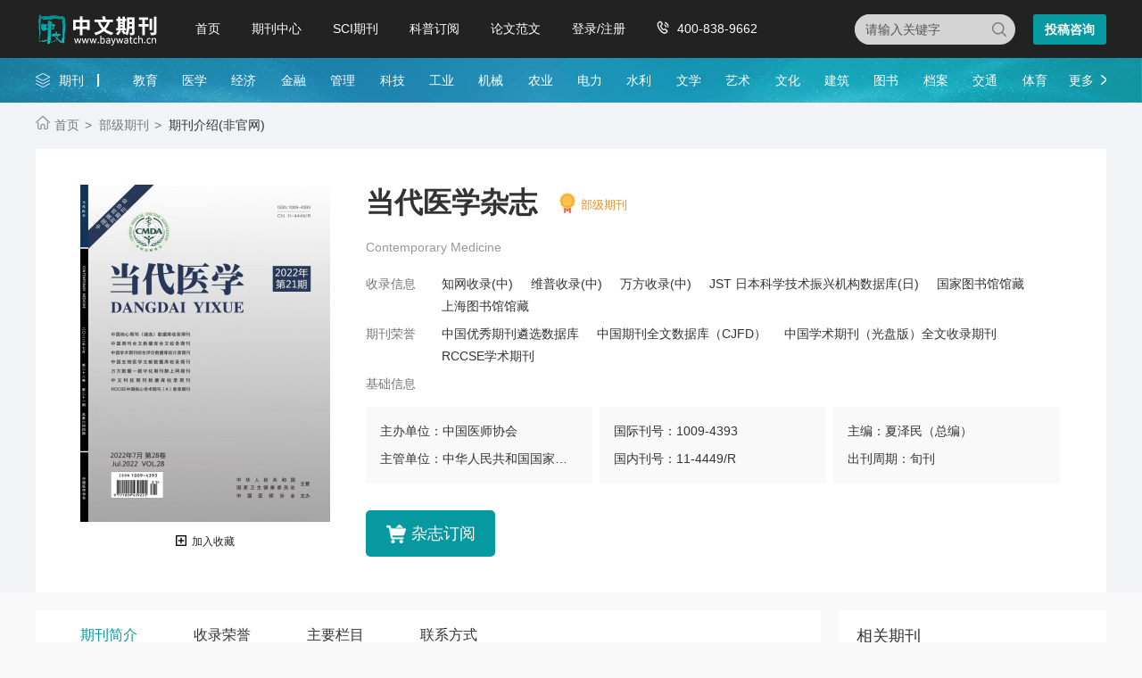

--- FILE ---
content_type: text/html
request_url: https://www.baywatch.cn/a/qikandaohang/yixueqikan/20120324/2983.html
body_size: 7010
content:
<!doctype html>
<html>
<head>
	
	<title>当代医学杂志社网站-中文期刊网</title>
	<meta name="keywords" content="当代医学杂志社,当代医学编辑部,当代医学投稿邮箱" />
	<meta name="description" content="《当代医学》是目前中国医疗卫生领域唯一以系统阐述职业化医院经营与管理理念的国家级医药卫生类综合性学术期刊。《当代医学》杂志将帮助中国的医院院长解析中国的医药宏观政策和相关法规；洞察医药市场的经济运行规律；把握世界医学和科技最前沿的发展趋势；掌握医院" />
	
	<meta charset="utf-8">
<meta name="referrer" content="origin">
<meta name="format-detection" content="telephone=no">
<link rel="stylesheet" type="text/css" href="https://www.baywatch.cn/theme/baywatch.cn/default/static/css/base_bawcn.css" />
<script type="text/javascript" src="https://www.baywatch.cn/theme/baywatch.cn/default/static/js/pub.js"></script>
<script type="text/javascript" src="https://www.baywatch.cn/theme/baywatch.cn/default/static/js/common.js"></script>
<script type="text/javascript">app.uri='';app.root='https://www.baywatch.cn';app.theme='https://www.baywatch.cn/theme/baywatch.cn/default';</script>
<script type="text/javascript">var site_root = 'https://www.baywatch.cn';</script>	
</head>
<body class="container gray-body">
	
	
<div class="baw-index-menu baw-content-menu">
	<div class="w1200 after-clear">
		<div class="menu-logo l">
			<a href="https://www.baywatch.cn/" title="中文期刊网首页"></a>
		</div>
		<div class="menu-item l menu-item2">
			<ul class="after-clear">
				<li><a href="https://www.baywatch.cn/" title="中文期刊网" looyu_bound="1">首页</a></li>
				<li><a href="https://www.baywatch.cn/zazhi/" title="期刊中心" looyu_bound="1">期刊中心</a></li>
				<li><a href="https://www.baywatch.cn/sci/" title="SCI期刊" looyu_bound="1">SCI期刊</a></li>
				<li><a href="https://www.baywatch.cn/dingyue/" title="科普订阅" looyu_bound="1">科普订阅</a></li>
				<!-- <li><a href="https://www.baywatch.cn/vip/sci.html" title="投稿指南" looyu_bound="1">投稿指南</a></li> -->
				<li><a href="https://www.baywatch.cn/article/" title="论文范文" looyu_bound="1">论文范文</a></li>
				<li><a href="javascript:;" onclick="ajaxlogin();" title="登录/注册" res="ajaxlogin" class="red login" looyu_bound="1">登录/注册</a></li>
				<li class="baw_menu_tel">400-838-9662</li>
			</ul>
		</div>
		<div class="menu-zx r after-clear">
			<a href="javascript:;" onclick="openChat();return false;" class="btn-common btn-mfzx l">投稿咨询</a>
		</div>
		<div class="middle-search r">
			<form class="search-form" action="https://www.baywatch.cn/s.html" method="get">
				<input type="hidden" name="t" value="1">
				<div class="search-input">
					<div class="l">
						<select class="t" name="t">
							<option value="1">杂志</option>
						</select>
						<input type="text" class="q w" name="q" autocomplete="off" placeholder="请输入关键字" value="" maxlength="50">
					</div>
					<div class="r"><input type="submit" class="s" value="" onclick="if($('.w').val()==0){return false;}"></div>
				</div>
			</form>
		</div>
	</div>
</div>
<div class="baw-header-banner baw-content-banner">
	<div class="baw-header-qklist">
		<div class="box-item scroll w1200 after-clear">
			<div class="l hoveropacity">
				<a href="https://www.baywatch.cn/zazhi/" title="期刊中心" target="_blank">期刊</a>
			</div>
			<div class="r hoveropacity">
				<p>
					
					
					<a href="https://www.baywatch.cn/zazhi/jiaoyu/" target="_blank" title="教育">教育</a>
					
					<a href="https://www.baywatch.cn/zazhi/yixue/" target="_blank" title="医学">医学</a>
					
					<a href="https://www.baywatch.cn/zazhi/jingji/" target="_blank" title="经济">经济</a>
					
					<a href="https://www.baywatch.cn/zazhi/jinrong/" target="_blank" title="金融">金融</a>
					
					<a href="https://www.baywatch.cn/zazhi/guanli/" target="_blank" title="管理">管理</a>
					
					<a href="https://www.baywatch.cn/zazhi/keji/" target="_blank" title="科技">科技</a>
					
					<a href="https://www.baywatch.cn/zazhi/gongye/" target="_blank" title="工业">工业</a>
					
					<a href="https://www.baywatch.cn/zazhi/jixie/" target="_blank" title="机械">机械</a>
					
					<a href="https://www.baywatch.cn/zazhi/nongye/" target="_blank" title="农业">农业</a>
					
					<a href="https://www.baywatch.cn/zazhi/dianli/" target="_blank" title="电力">电力</a>
					
					<a href="https://www.baywatch.cn/zazhi/shuili/" target="_blank" title="水利">水利</a>
					
					<a href="https://www.baywatch.cn/zazhi/wenxue/" target="_blank" title="文学">文学</a>
					
					<a href="https://www.baywatch.cn/zazhi/yishu/" target="_blank" title="艺术">艺术</a>
					
					<a href="https://www.baywatch.cn/zazhi/wenhua/" target="_blank" title="文化">文化</a>
					
					<a href="https://www.baywatch.cn/zazhi/jianzhu/" target="_blank" title="建筑">建筑</a>
					
					<a href="https://www.baywatch.cn/zazhi/tushu/" target="_blank" title="图书">图书</a>
					
					<a href="https://www.baywatch.cn/zazhi/dangan/" target="_blank" title="档案">档案</a>
					
					<a href="https://www.baywatch.cn/zazhi/jiaotong/" target="_blank" title="交通">交通</a>
					
					<a href="https://www.baywatch.cn/zazhi/tiyu/" target="_blank" title="体育">体育</a>
					
					
					<a href="https://www.baywatch.cn/zazhi/" title="期刊中心" target="_blank" class="btn-head-more r">更多</a>
				</p>
			</div>
		</div>
	</div>
</div>

	<!-- 上部分 -->
	<div class="baw-detail-top">
		<!--面包屑-->
		<div class="breadcrumbs hoveropacity">
			<div class="w1200">
				<a href="https://www.baywatch.cn/" title="中文期刊网">首页</a>			
				<!-- <a href="https://www.baywatch.cn/zazhi/" title="期刊导航">期刊导航</a>
				
				<a href="https://www.baywatch.cn/zazhi/yixue/" title="医学期刊">医学期刊</a>
				 -->
				
				<a href="https://www.baywatch.cn/zazhi/guojiajie/" title="部级期刊">部级期刊</a>
				
				<span>期刊介绍(非官网)</span>
			</div>
		</div>
		
		
		<div class="baw-qk-details after-clear w1200">
	<div class="l left-img hoverimg dlicar">
		<img src="/upload/thumbnail/image/202311/15/19790_1379c.jpg_280x378.jpg" alt="当代医学" />
		<a href="javascript:;" title="加入收藏" res="favorite" aid=2983 class="btn_collect"><i class="jrsc"></i><span>加入收藏</span></a>
	</div>
	<div class="l right-info">
		<h1 title="当代医学杂志" class="baw_qkname">当代医学杂志</h1>
		
		<a target="_blank" href="https://www.baywatch.cn/zazhi/guojiajie/" title="部级期刊" class="baw_qkjb">部级期刊</a>
		
		<div class="clear"></div>
		
		<p class="ywm">Contemporary Medicine</p>
		
		
		<div class="list after-clear">
			<span class="l">收录信息</span>
			<ul class="l after-clear">
				
				<li><a target="_blank" href="https://www.baywatch.cn/zazhi/zhiwangshoulu/" title="知网收录(中)">知网收录(中)</a></li>
				
				<li><a target="_blank" href="https://www.baywatch.cn/zazhi/weipushoulu/" title="维普收录(中)">维普收录(中)</a></li>
				
				<li><a target="_blank" href="https://www.baywatch.cn/zazhi/wanfangshoulu/" title="万方收录(中)">万方收录(中)</a></li>
				
				<li><a target="_blank" href="https://www.baywatch.cn/zazhi/jst/" title="JST 日本科学技术振兴机构数据库(日)">JST 日本科学技术振兴机构数据库(日)</a></li>
				
				<li><a target="_blank" href="https://www.baywatch.cn/zazhi/guojiatushuguan/" title="国家图书馆馆藏">国家图书馆馆藏</a></li>
				
				<li><a target="_blank" href="https://www.baywatch.cn/zazhi/shanghaitushuguan/" title="上海图书馆馆藏">上海图书馆馆藏</a></li>
				
			</ul>
		</div>
		
		
		<div class="list after-clear">
			<span class="l">期刊荣誉</span>
			<ul class="l after-clear">
				
				<li><a target="_blank" href="https://www.baywatch.cn/zazhi/" title="中国优秀期刊遴选数据库">中国优秀期刊遴选数据库</a></li>
				
				<li><a target="_blank" href="https://www.baywatch.cn/zazhi/" title="中国期刊全文数据库（CJFD）">中国期刊全文数据库（CJFD）</a></li>
				
				<li><a target="_blank" href="https://www.baywatch.cn/zazhi/" title="中国学术期刊（光盘版）全文收录期刊">中国学术期刊（光盘版）全文收录期刊</a></li>
				
				<li><a target="_blank" href="https://www.baywatch.cn/zazhi/" title="RCCSE学术期刊">RCCSE学术期刊</a></li>
				
			</ul>
		</div>
		
		<div class="list list2 after-clear">
			<span class="l">基础信息</span>
			<ul class="l">
				<li title="主办单位：中国医师协会">主办单位：中国医师协会</li>
				<li title="主管单位：中华人民共和国国家卫生健康委员会">主管单位：中华人民共和国国家卫生健康委员会</li>
			</ul>
			<ul class="l">
				<li title="国际刊号：1009-4393">国际刊号：1009-4393</li>
				<li title="国内刊号：11-4449/R">国内刊号：11-4449/R</li>
			</ul>
			<ul class="l">
				<li title="主编：夏泽民（总编）">主编：夏泽民（总编）</li>
				<li title="出刊周期：旬刊">出刊周期：旬刊</li>
			</ul>
		</div>
		<div class="btn-groups hoveropacity">
			
			
			<a href="javascript:;" class="btn-common cart-add btn2">杂志订阅</a>
			
		</div>
	</div>
</div>
	</div>
	<div class="baw-detail-bottom after-clear w1200">
		<div class="left-panel l">
			<div class="baw-tabs">
				
				<a href="javascript:void(0);" class="tabs-active" anchor=".baw-qk-qkjj">期刊简介</a>
				
				
				<a href="javascript:void(0);" anchor=".baw-qk-slry">收录荣誉</a>
				
				
				<a href="javascript:void(0);" anchor=".baw-qk-zylm">主要栏目</a>
				
				
				
				
				<a href="javascript:void(0);" anchor=".baw-qk-lxfs">联系方式</a>
				
			</div>
			<div class="baw-qkjj">
				<div class="c-info-box">
					<ul class="after-clear">
						<li>邮发代号：82-829</li>
						<li>出版地区：北京</li>
						<li>开本尺寸：A4</li>
						<li>创刊时间：1994</li>
						<li>语言种类：中文&nbsp;</li>
						<li>复合影响因子：0.33</li>
						<li>订价：820.00元/年</li>
						<li>综合影响因子：1.07</li>
					</ul>
				</div>
				<!-- 期刊简介 -->
				
				<h3 class="baw-qk-qkjj">期刊简介</h3>
				<div class="article-box">
				<p>&nbsp;&nbsp;&nbsp;&nbsp;《当代医学》（旬刊）创刊于1994年，是国家卫生部主管，中国医疗保健国际交流促进会主办的国家级综合性期刊。曾荣获卫生部优秀期刊奖。本刊为《中国核心期刊（遴选）数据库》《CNKI中文期刊全文数据库（CJFD）》《中国生物医学文献数据库》收录期刊、《万方数据??数字化期刊群》全文上网期刊和《中国学术期刊综合评价数据库（CAJCDE）》统计源期刊。</p>
<p>&nbsp;&nbsp;&nbsp;&nbsp;《当代医学》本刊坚持为社会主义服务的方向，坚持以马克思列宁主义、思想和邓小平理论为指导，贯彻“百花齐放、百家争鸣”和“古为今用、洋为中用”的方针，坚持实事求是、理论与实际相结合的严谨学风，传播先进的科学文化知识，弘扬民族优秀科学文化，促进国际科学文化交流，探索防灾科技教育、教学及管理诸方面的规律，活跃教学与科研的学术风气，为教学与科研服务。</p>
				</div>
				
				
				<!-- 收录、荣誉 -->
				
				<h3 class="baw-qk-slry">收录、荣誉</h3>
				<div>
					
					<h6>收录情况：</h6>
					<div>
						<p>
						
							<a target="_blank" href="https://www.baywatch.cn/zazhi/zhiwangshoulu/" title="知网收录(中)">知网收录(中)</a>、
						
							<a target="_blank" href="https://www.baywatch.cn/zazhi/weipushoulu/" title="维普收录(中)">维普收录(中)</a>、
						
							<a target="_blank" href="https://www.baywatch.cn/zazhi/wanfangshoulu/" title="万方收录(中)">万方收录(中)</a>、
						
							<a target="_blank" href="https://www.baywatch.cn/zazhi/jst/" title="JST 日本科学技术振兴机构数据库(日)">JST 日本科学技术振兴机构数据库(日)</a>、
						
							<a target="_blank" href="https://www.baywatch.cn/zazhi/guojiatushuguan/" title="国家图书馆馆藏">国家图书馆馆藏</a>、
						
							<a target="_blank" href="https://www.baywatch.cn/zazhi/shanghaitushuguan/" title="上海图书馆馆藏">上海图书馆馆藏</a>、
						
						</p>
					</div>
					
					
					<h6>期刊荣誉：</h6>
					<div>
						<p>
						
							<a target="_blank" href="https://www.baywatch.cn/zazhi/" title="中国优秀期刊遴选数据库">中国优秀期刊遴选数据库</a>、
						
							<a target="_blank" href="https://www.baywatch.cn/zazhi/" title="中国期刊全文数据库（CJFD）">中国期刊全文数据库（CJFD）</a>、
						
							<a target="_blank" href="https://www.baywatch.cn/zazhi/" title="中国学术期刊（光盘版）全文收录期刊">中国学术期刊（光盘版）全文收录期刊</a>、
						
							<a target="_blank" href="https://www.baywatch.cn/zazhi/" title="RCCSE学术期刊">RCCSE学术期刊</a>、
						
						</p>
					</div>
					
				</div>
				
				
				<!-- 主要栏目 -->
				
				<h3 class="baw-qk-zylm">主要栏目</h3>
				<div><p>论著、医院管理、临床研究、护理研究、医学教育、综述</p></div>
				
				<!-- 部分目录 -->
				
				
				
				<!-- 文章要求 -->
				
				
				<!-- 联系方式 -->
				
				<h3 class="baw-qk-lxfs">联系方式</h3>
				<div>
					
					<p>地&emsp;&emsp;址：北京市朝阳区芍药居38号楼3层</p>	
					
					
					<p>邮政编码：100073</p>
					
				</div>
				
				
				<div class="box-page after-clear">
					<div class="l">
						<p>上一本<a href="https://www.baywatch.cn/a/qikandaohang/yixueqikan/20120324/2982.html" title="医学信息学" class="dsart-right">医学信息学</a></p>
						<p>下一本<a href="https://www.baywatch.cn/a/qikandaohang/yixueqikan/20120324/2984.html" title="中国民族医药">中国民族医药</a></p>
					</div>
					<div class="r">
						<a href="https://www.baywatch.cn/zazhi/" title="期刊列表">期刊列表</a>
						<a href="https://www.baywatch.cn/" title="中文期刊网">返回首页</a>
					</div>
				</div>
			</div>
			
			<!-- 杂志订阅 -->
			
			<div class="baw-qk-buy after-clear">
				<div class="l item-img">
					<img src="/upload/thumbnail/image/202311/15/19790_1379c.jpg_280x378.jpg" alt="当代医学" />
				</div>
				<div class="l item-info">
					<h6>当代医学杂志</h6>
					<p><span>订阅价格:<i>￥820.00元/年&nbsp; 旬刊</i></span></p>
					<p class="mbtn">
						<a href="javascript:;" onclick="openChatDy();return false;" class="guokan-add">单期购买</a>
						<a href="javascript:;" onclick="openChatDy();return false;" class="guokan-add">过刊购买</a>
					</p>
				</div>
				<div class="r item-btn">
					<a href="javascript:;" data-url="https://www.baywatch.cn/shop/cart/buy/product/{id}/num/{num}/" class="cart-buy liji-add">立即购买</a>
					<a href="javascript:;" class="danqi-add cart-add">加入购物车</a>
				</div>
			</div>
			
			
			<!-- 关键词阅读 -->
			





<div class="baw-qk-keyread">
	<h6>关键词阅读</h6>
	<ul class="after-clear">
		
		<li>
			<a target="_blank" href="https://www.baywatch.cn/a/qikandaohang/yixueqikan/20120324/2983.html" title="当代医学杂志">
				<h5>当代医学</h5>
				<p>主办单位：中国医师协会</p>
			</a>	
		</li>
		
		<li>
			<a target="_blank" href="https://www.baywatch.cn/a/qikandaohang/yixueqikan/20120328/3142.html" title="健康博览杂志">
				<h5>健康博览</h5>
				<p>主办单位：浙江省健康教育所</p>
			</a>	
		</li>
		
		<li>
			<a target="_blank" href="https://www.baywatch.cn/a/qikandaohang/yixueqikan/20120328/3150.html" title="江苏预防医学杂志">
				<h5>江苏预防医学</h5>
				<p>主办单位：江苏省疾病预防控制中心;江苏预防医学会</p>
			</a>	
		</li>
		
		<li>
			<a target="_blank" href="https://www.baywatch.cn/a/qikandaohang/yixueqikan/20120330/3232.html" title="中国卫生工程学杂志">
				<h5>中国卫生工程学</h5>
				<p>主办单位：中华预防医学会;吉林省预防医学会</p>
			</a>	
		</li>
		
		<li>
			<a target="_blank" href="https://www.baywatch.cn/a/qikandaohang/yixueqikan/20120401/3401.html" title="医学与社会杂志">
				<h5>医学与社会</h5>
				<p>主办单位：华中科技大学同济医学院</p>
			</a>	
		</li>
		
		<li>
			<a target="_blank" href="https://www.baywatch.cn/a/qikandaohang/yixueqikan/20120401/3425.html" title="当代护士·下旬刊杂志">
				<h5>当代护士·下旬刊</h5>
				<p>主办单位：湖南省护理学会湖南省护理学会</p>
			</a>	
		</li>
		
		<li>
			<a target="_blank" href="https://www.baywatch.cn/a/qikandaohang/yixueqikan/20120405/3543.html" title="现代检验医学杂志">
				<h5>现代检验医学</h5>
				<p>主办单位：陕西省临床检验中心;陕西省人民医院</p>
			</a>	
		</li>
		
		<li>
			<a target="_blank" href="https://www.baywatch.cn/a/qikandaohang/yixueqikan/20120406/3587.html" title="中华护理教育杂志">
				<h5>中华护理教育</h5>
				<p>主办单位：中华护理学会</p>
			</a>	
		</li>
		
		<li>
			<a target="_blank" href="https://www.baywatch.cn/a/qikandaohang/yixueqikan/20120406/3589.html" title="中国循证医学杂志">
				<h5>中国循证医学</h5>
				<p>主办单位：四川大学</p>
			</a>	
		</li>
		
	</ul>
</div>



			
			<!-- 重要说明 -->
			<div class="baw-qk-zysm baw-qk-keyread">
				<h6>免责声明</h6>
				<div class="block-mzsm">
					<p>
						<script src="https://www.baywatch.cn/theme/baywatch.cn/default/static/js/s_mzsm_syxk.js" type="text/javascript" charset="utf-8"></script>
						若用户需要出版服务，请联系出版商，地址：北京市朝阳区芍药居38号楼3层，邮编：100073。
					</p>
				</div>
			</div>	
			
			<!--友情链接-->
			
		</div>	
			
		<div class="right-panel r">
			
			<!-- 较新期刊 -->
			





<div class="common-box baw-qk-tjqk">
	<h4>相关期刊</h4>
	<ul>
		
		<li class="hoverimg">
			<a target="_blank" href="https://www.baywatch.cn/a/qikandaohang/yixueqikan/yufangweishengyixue/2015/0706/58198.html" title="今日健康杂志" class="after-clear">
				<div class="left-img l">								
					<img src="/upload/thumbnail/image/202308/19/3358d_de57.jpg_280x378.jpg" alt="今日健康" />
				</div>
				<div class="right-info l">
					<h6>今日健康</h6>
					<p class="zgjbinfo">主管：广东省教育厅</p>
					<p class="zgjbinfo">级别：省级期刊</p>
				</div>
			</a>	
		</li>
		
		<li class="hoverimg">
			<a target="_blank" href="https://www.baywatch.cn/zazhi/zwjkwz.html" title="中外健康文摘杂志" class="after-clear">
				<div class="left-img l">								
					<img src="/upload/thumbnail/image/202109/13/282a8_11264.jpg_280x378.jpg" alt="中外健康文摘" />
				</div>
				<div class="right-info l">
					<h6>中外健康文摘</h6>
					<p class="zgjbinfo">主管：中国中医药报社</p>
					<p class="zgjbinfo">级别：部级期刊</p>
				</div>
			</a>	
		</li>
		
		<li class="hoverimg">
			<a target="_blank" href="https://www.baywatch.cn/a/qikandaohang/yixueqikan/yufangweishengyixue/2015/1226/65978.html" title="饮食保健杂志" class="after-clear">
				<div class="left-img l">								
					<img src="/upload/thumbnail/image/202308/20/198a6_4f29.jpg_280x378.jpg" alt="饮食保健" />
				</div>
				<div class="right-info l">
					<h6>饮食保健</h6>
					<p class="zgjbinfo">主管：内蒙古大学</p>
					<p class="zgjbinfo">级别：省级期刊</p>
				</div>
			</a>	
		</li>
		
		<li class="hoverimg">
			<a target="_blank" href="https://www.baywatch.cn/zazhi/zgbyhyxjy.html" title="中国毕业后医学教育杂志" class="after-clear">
				<div class="left-img l">								
					<img src="/upload/thumbnail/image/202407/08/2996d_a983.jpg_280x378.jpg" alt="中国毕业后医学教育" />
				</div>
				<div class="right-info l">
					<h6>中国毕业后医学教育</h6>
					<p class="zgjbinfo">主管：中华人民共和国国家卫生健康委员会</p>
					<p class="zgjbinfo">级别：部级期刊</p>
				</div>
			</a>	
		</li>
		
		<li class="hoverimg">
			<a target="_blank" href="https://www.baywatch.cn/a/qikandaohang/yixueqikan/20120419/4221.html" title="中国高等医学教育杂志" class="after-clear">
				<div class="left-img l">								
					<img src="/upload/thumbnail/image/202308/19/3901c_37fb.jpg_280x378.jpg" alt="中国高等医学教育" />
				</div>
				<div class="right-info l">
					<h6>中国高等医学教育</h6>
					<p class="zgjbinfo">主管：中华人民共和国教育部</p>
					<p class="zgjbinfo">级别：部级期刊</p>
				</div>
			</a>	
		</li>
		
		<li class="hoverimg">
			<a target="_blank" href="https://www.baywatch.cn/a/qikandaohang/yixueqikan/yufangweishengyixue/2015/0706/58227.html" title="大众健康杂志" class="after-clear">
				<div class="left-img l">								
					<img src="/upload/thumbnail/image/202308/20/508f_a005.jpg_280x378.jpg" alt="大众健康" />
				</div>
				<div class="right-info l">
					<h6>大众健康</h6>
					<p class="zgjbinfo">主管：国家卫生健康委员会;健康报社</p>
					<p class="zgjbinfo">级别：统计源期刊</p>
				</div>
			</a>	
		</li>
		
		<li class="hoverimg">
			<a target="_blank" href="https://www.baywatch.cn/a/qikandaohang/yixueqikan/20120324/2983.html" title="当代医学杂志" class="after-clear">
				<div class="left-img l">								
					<img src="/upload/thumbnail/image/202311/15/19790_1379c.jpg_280x378.jpg" alt="当代医学" />
				</div>
				<div class="right-info l">
					<h6>当代医学</h6>
					<p class="zgjbinfo">主管：中华人民共和国国家卫生健康委员会</p>
					<p class="zgjbinfo">级别：部级期刊</p>
				</div>
			</a>	
		</li>
		
		<li class="hoverimg">
			<a target="_blank" href="https://www.baywatch.cn/a/qikandaohang/yixueqikan/20120419/4240.html" title="中国医学伦理学杂志" class="after-clear">
				<div class="left-img l">								
					<img src="/upload/thumbnail/image/202308/20/90e_17615.jpg_280x378.jpg" alt="中国医学伦理学" />
				</div>
				<div class="right-info l">
					<h6>中国医学伦理学</h6>
					<p class="zgjbinfo">主管：中华人民共和国教育部</p>
					<p class="zgjbinfo">级别：北大期刊</p>
				</div>
			</a>	
		</li>
		
		<li class="hoverimg">
			<a target="_blank" href="https://www.baywatch.cn/a/qikandaohang/yixueqikan/20131126/26862.html" title="中国继续医学教育杂志" class="after-clear">
				<div class="left-img l">								
					<img src="/upload/thumbnail/image/202308/19/33b61_129d8.jpg_280x378.jpg" alt="中国继续医学教育" />
				</div>
				<div class="right-info l">
					<h6>中国继续医学教育</h6>
					<p class="zgjbinfo">主管：国家卫生健康委员会</p>
					<p class="zgjbinfo">级别：部级期刊</p>
				</div>
			</a>	
		</li>
		
	</ul>
</div>




			
						
<script type="text/javascript">
	var products = {"":{"id":"865","product_sn":"GS1499704930403287","picture":"\/upload\/image\/202311\/15\/19790_1379c.jpg","spec_ids":"","spec":[],"store_nums":"199","warning_line":"0","sell_nums":"0","market_price":"920.00","sell_price":"820.00","weight":"500"}};
	$('.cart-buy').attr('href', $('.cart-buy').data('url').replace('{id}', products[''].id).replace('{num}', 1));
	$(".cart-add").click(function () {
		$.ajax({
			url: "/index.php?m=shop&c=cart&a=add",
			cache: false,
			type: "post",
			dataType: 'json',
			data: { goods_id: 865, product_id:products[""].id, goods_num: 1 },
			async: false,
			error: function (request) {
				showDialog('alert', '数据提交失败！', '提示信息', 300);
			},
			success: function (result) {
				console.log('打印元素',$('.dlicar'),)
				if (result.status) {
					$('.dlicar b').text(result.data.total);
					$(".baw-qk-details .left-img img").clone().css({
						position: 'absolute',
						'z-index': '9998',
						border: 'solid 1px #ccc',
						background: '#aaf',
						overflow: 'hidden',
						background: '#fff',
					}).css($(".baw-qk-details .left-img img").offset()).appendTo($('body')).animate({
						left: $('.dlicar').offset().left,
						top: $('.dlicar').offset().top,
						width: 10,
						height: 10,
						opacity: 0.8
					}, "slow", function () { $(this).remove();/*$('.cart-num').text( parseInt( $('.cart-num').text() )+1 );*/ });
					$(cartHtml).appendTo($('body')).show().find('.mac-go-cart').attr('href', site_root + '/shop/cart/');
				}
			}
		});
	});
</script>
		</div>
	</div>	

	<script type="text/javascript" charset="utf-8" src="https://www.baywatch.cn/theme/baywatch.cn/default/static/js/footer_qk.js"></script>




	<script language="javascript" src="/index.php?m=article&c=content&a=click&aid=2983"></script>
</body>
</html>

--- FILE ---
content_type: text/html;charset=UTF-8
request_url: https://op.jiain.net/20003303/10095477.js
body_size: 1626
content:


























if(typeof doyoo=='undefined' || !doyoo){
var d_genId=function(){
var id ='',ids='0123456789abcdef';
for(var i=0;i<32;i++){ id+=ids.charAt(Math.floor(Math.random()*16)); } return id;
};

var schema='http';
if(location.href.indexOf('https:') == 0){
schema = 'https';
}
var doyoo={
env:{
secure:schema=='https',
mon:'//m6817.talk99.cn/monitor',
chat:'https://chat6843.talk99.cn/chat',
file:'//aux.soperson.com',
compId:20003303,
confId:10095477,
workDomain:'',
vId:d_genId(),
lang:'sc',
fixFlash:0,
fixMobileScale:0,
subComp:29644,
_mark:'30ebb38f90c60ab0056d90507503e0b4570da98fe711e5b79bca86e0844b77d49a53064118d3c441'
},
chat:{
mobileColor:'#17ABB0',
mobileHeight:80,
mobileChatHintBottom:1,
mobileChatHintMode:0,
mobileChatHintColor:'#ffffff',
mobileChatHintSize:1,
priorMiniChat:0
}




,sniffer:{
ids:'\u9700\u8981\u5b9a\u5236\u539f\u521b\u6587\u7ae0\u7684\u670b\u53cb\u8bf7\u70b9\u51fb,\u9700\u8981\u5feb\u901f\u53d1\u8868\u6587\u7ae0\u7684\u670b\u53cb\u8bf7\u70b9\u51fb,baywatch100090.gif',
gids:'10078088,10078088,10078088'
}

};

if(typeof talk99Init=="function"){talk99Init(doyoo)}if(!document.getElementById("doyoo_panel")){var supportJquery=typeof jQuery!="undefined";var doyooWrite=function(tag,opt){var el=document.createElement(tag);for(v in opt){if(opt.hasOwnProperty(v)){el.setAttribute(v,opt[v])}}var tar=document.body||document.getElementsByTagName("head")[0];tar.appendChild(el)};doyooWrite("link",{rel:"stylesheet",type:"text/css",href:"//aux.soperson.com/2025/looyu.f7bf1efc8b105c9c95d249e08b3cceda.css"});doyooWrite("script",{type:"text/javascript",src:"//aux.soperson.com/2025/looyu.e8ec87f1e66ab62da94f3e3629860898.js",charset:"utf-8"})};
}
